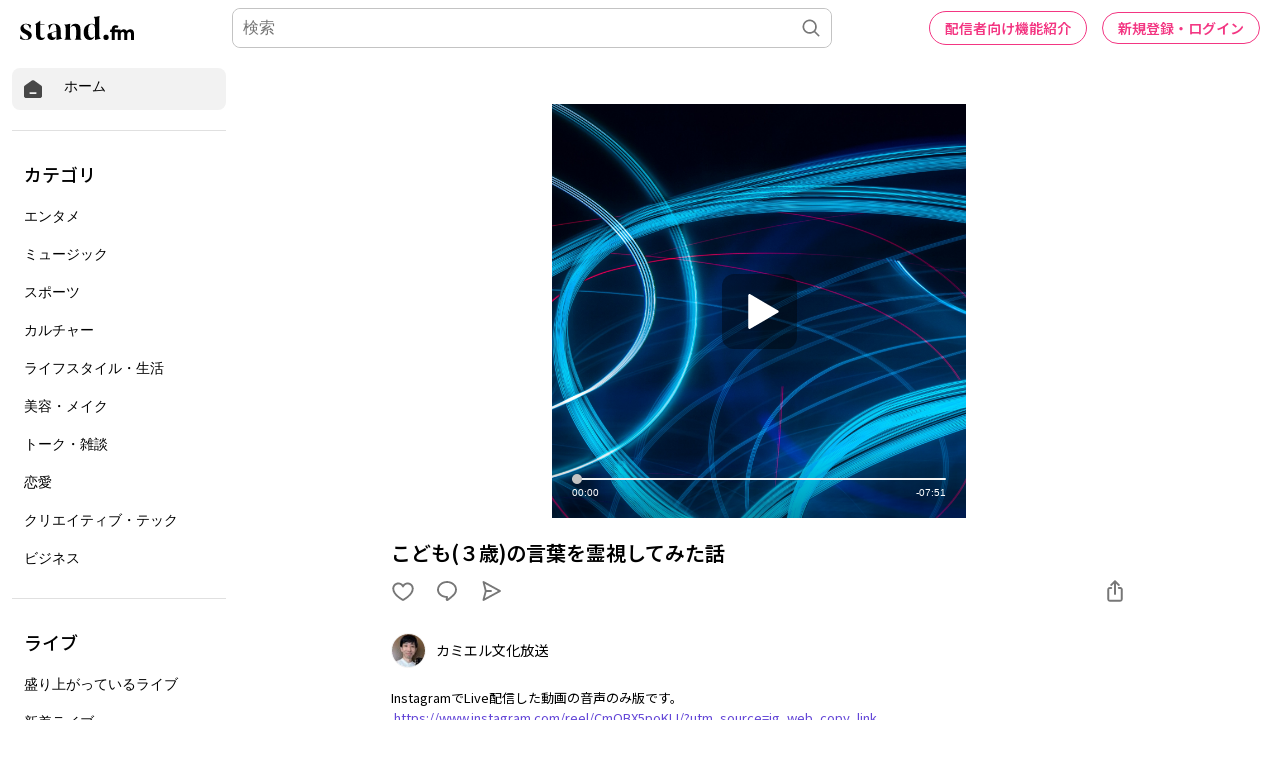

--- FILE ---
content_type: text/html; charset=utf-8
request_url: https://www.google.com/recaptcha/api2/aframe
body_size: 182
content:
<!DOCTYPE HTML><html><head><meta http-equiv="content-type" content="text/html; charset=UTF-8"></head><body><script nonce="5ktars0xiK9eBLeQThZTXg">/** Anti-fraud and anti-abuse applications only. See google.com/recaptcha */ try{var clients={'sodar':'https://pagead2.googlesyndication.com/pagead/sodar?'};window.addEventListener("message",function(a){try{if(a.source===window.parent){var b=JSON.parse(a.data);var c=clients[b['id']];if(c){var d=document.createElement('img');d.src=c+b['params']+'&rc='+(localStorage.getItem("rc::a")?sessionStorage.getItem("rc::b"):"");window.document.body.appendChild(d);sessionStorage.setItem("rc::e",parseInt(sessionStorage.getItem("rc::e")||0)+1);localStorage.setItem("rc::h",'1769813140434');}}}catch(b){}});window.parent.postMessage("_grecaptcha_ready", "*");}catch(b){}</script></body></html>